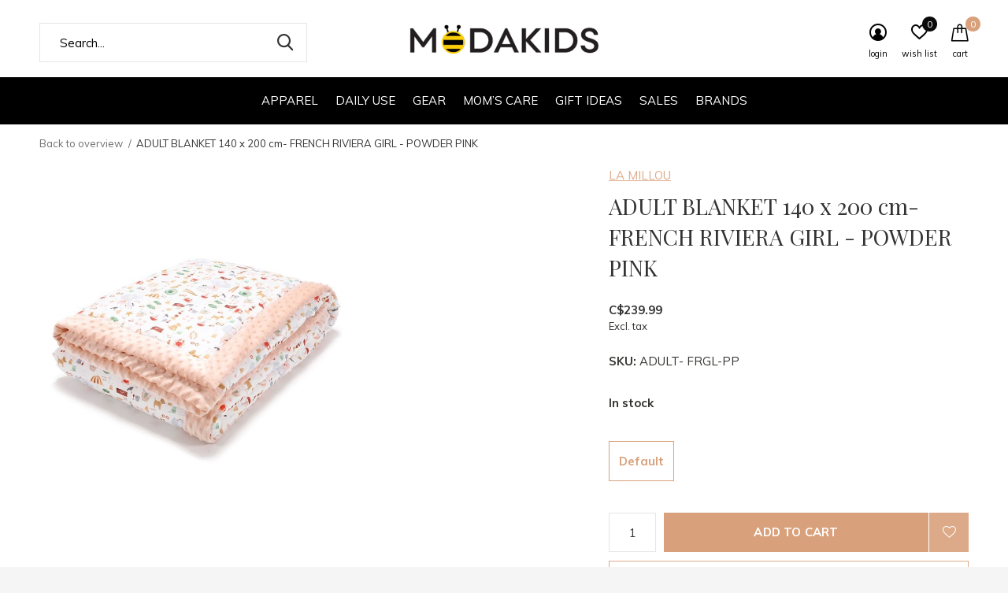

--- FILE ---
content_type: text/html;charset=utf-8
request_url: https://www.modakidsshop.com/adult-blanket-140-x-200-cm-french-riviera-girl-pow.html
body_size: 12203
content:
<!doctype html>
<html class="new no-usp " lang="us" dir="ltr">
	<head>
        <meta charset="utf-8"/>
<!-- [START] 'blocks/head.rain' -->
<!--

  (c) 2008-2026 Lightspeed Netherlands B.V.
  http://www.lightspeedhq.com
  Generated: 16-01-2026 @ 06:06:41

-->
<link rel="canonical" href="https://www.modakidsshop.com/adult-blanket-140-x-200-cm-french-riviera-girl-pow.html"/>
<link rel="alternate" href="https://www.modakidsshop.com/index.rss" type="application/rss+xml" title="New products"/>
<meta name="robots" content="noodp,noydir"/>
<meta property="og:url" content="https://www.modakidsshop.com/adult-blanket-140-x-200-cm-french-riviera-girl-pow.html?source=facebook"/>
<meta property="og:site_name" content="MODAKIDS"/>
<meta property="og:title" content="ADULT BLANKET 140 x 200 cm- FRENCH RIVIERA GIRL - POWDER PINK"/>
<meta property="og:description" content="MODAKIDS is your one-stop mini luxury department store to shop for the latest trends in kid&#039;s world that can best reflect your precious little one&#039;s unique styl"/>
<meta property="og:image" content="https://cdn.shoplightspeed.com/shops/625768/files/51754724/la-millou-adult-blanket-140-x-200-cm-french-rivier.jpg"/>
<!--[if lt IE 9]>
<script src="https://cdn.shoplightspeed.com/assets/html5shiv.js?2025-02-20"></script>
<![endif]-->
<!-- [END] 'blocks/head.rain' -->
		<meta charset="utf-8">
		<meta http-equiv="x-ua-compatible" content="ie=edge">
		<title>ADULT BLANKET 140 x 200 cm- FRENCH RIVIERA GIRL - POWDER PINK - MODAKIDS</title>
		<meta name="description" content="MODAKIDS is your one-stop mini luxury department store to shop for the latest trends in kid&#039;s world that can best reflect your precious little one&#039;s unique styl">
		<meta name="keywords" content="LA, MILLOU, ADULT, BLANKET, 140, x, 200, cm-, FRENCH, RIVIERA, GIRL, -, POWDER, PINK, Baby store, modakids, gear, stroller, kids fashion, mini luxury department store, Modakids, Modakidsshop, Modakids shop, Modakidsshop Canada, Modakids Canada, Modak">
		<meta name="theme-color" content="#ffffff">
		<meta name="MobileOptimized" content="320">
		<meta name="HandheldFriendly" content="true">
		<meta name="viewport" content="width=device-width,initial-scale=1,maximum-scale=1,viewport-fit=cover,target-densitydpi=device-dpi,shrink-to-fit=no">
		<meta name="author" content="https://www.dmws.nl">
		<link rel="preload" as="style" href="https://cdn.shoplightspeed.com/assets/gui-2-0.css?2025-02-20">
		<link rel="preload" as="style" href="https://cdn.shoplightspeed.com/assets/gui-responsive-2-0.css?2025-02-20">
		<link rel="preload" href="https://fonts.googleapis.com/css?family=Muli:100,300,400,500,600,700,800,900%7CPlayfair%20Display:100,300,400,500,600,700,800,900" as="style">
		<link rel="preload" as="style" href="https://cdn.shoplightspeed.com/shops/625768/themes/12468/assets/fixed.css?2025102521072220201206192749">
    <link rel="preload" as="style" href="https://cdn.shoplightspeed.com/shops/625768/themes/12468/assets/screen.css?2025102521072220201206192749">
		<link rel="preload" as="style" href="https://cdn.shoplightspeed.com/shops/625768/themes/12468/assets/custom.css?2025102521072220201206192749">
		<link rel="preload" as="font" href="https://cdn.shoplightspeed.com/shops/625768/themes/12468/assets/icomoon.woff2?2025102521072220201206192749">
		<link rel="preload" as="script" href="https://cdn.shoplightspeed.com/assets/jquery-1-9-1.js?2025-02-20">
		<link rel="preload" as="script" href="https://cdn.shoplightspeed.com/assets/jquery-ui-1-10-1.js?2025-02-20">
		<link rel="preload" as="script" href="https://cdn.shoplightspeed.com/shops/625768/themes/12468/assets/scripts.js?2025102521072220201206192749">
		<link rel="preload" as="script" href="https://cdn.shoplightspeed.com/shops/625768/themes/12468/assets/custom.js?2025102521072220201206192749">
    <link rel="preload" as="script" href="https://cdn.shoplightspeed.com/assets/gui.js?2025-02-20">
		<link href="https://fonts.googleapis.com/css?family=Muli:100,300,400,500,600,700,800,900%7CPlayfair%20Display:100,300,400,500,600,700,800,900" rel="stylesheet" type="text/css">
		<link rel="stylesheet" media="screen" href="https://cdn.shoplightspeed.com/assets/gui-2-0.css?2025-02-20">
		<link rel="stylesheet" media="screen" href="https://cdn.shoplightspeed.com/assets/gui-responsive-2-0.css?2025-02-20">
    <link rel="stylesheet" media="screen" href="https://cdn.shoplightspeed.com/shops/625768/themes/12468/assets/fixed.css?2025102521072220201206192749">
		<link rel="stylesheet" media="screen" href="https://cdn.shoplightspeed.com/shops/625768/themes/12468/assets/screen.css?2025102521072220201206192749">
		<link rel="stylesheet" media="screen" href="https://cdn.shoplightspeed.com/shops/625768/themes/12468/assets/custom.css?2025102521072220201206192749">
		<link rel="icon" type="image/x-icon" href="https://cdn.shoplightspeed.com/shops/625768/themes/12468/v/54046/assets/favicon.png?20200702032449">
		<link rel="apple-touch-icon" href="https://cdn.shoplightspeed.com/shops/625768/themes/12468/assets/apple-touch-icon.png?2025102521072220201206192749">
		<link rel="mask-icon" href="https://cdn.shoplightspeed.com/shops/625768/themes/12468/assets/safari-pinned-tab.svg?2025102521072220201206192749" color="#000000">
		<link rel="manifest" href="https://cdn.shoplightspeed.com/shops/625768/themes/12468/assets/manifest.json?2025102521072220201206192749">
		<link rel="preconnect" href="https://ajax.googleapis.com">
		<link rel="preconnect" href="//cdn.webshopapp.com/">
		<link rel="preconnect" href="https://fonts.googleapis.com">
		<link rel="preconnect" href="https://fonts.gstatic.com" crossorigin>
		<link rel="dns-prefetch" href="https://ajax.googleapis.com">
		<link rel="dns-prefetch" href="//cdn.webshopapp.com/">	
		<link rel="dns-prefetch" href="https://fonts.googleapis.com">
		<link rel="dns-prefetch" href="https://fonts.gstatic.com" crossorigin>
    <script src="https://cdn.shoplightspeed.com/assets/jquery-1-9-1.js?2025-02-20"></script>
    <script src="https://cdn.shoplightspeed.com/assets/jquery-ui-1-10-1.js?2025-02-20"></script>
		<meta name="msapplication-config" content="https://cdn.shoplightspeed.com/shops/625768/themes/12468/assets/browserconfig.xml?2025102521072220201206192749">
<meta property="og:title" content="ADULT BLANKET 140 x 200 cm- FRENCH RIVIERA GIRL - POWDER PINK">
<meta property="og:type" content="website"> 
<meta property="og:description" content="MODAKIDS is your one-stop mini luxury department store to shop for the latest trends in kid&#039;s world that can best reflect your precious little one&#039;s unique styl">
<meta property="og:site_name" content="MODAKIDS">
<meta property="og:url" content="https://www.modakidsshop.com/">
<meta property="og:image" content="https://cdn.shoplightspeed.com/shops/625768/files/51754724/300x250x2/la-millou-adult-blanket-140-x-200-cm-french-rivier.jpg">
<meta itemprop="price" content="239.99"><meta itemprop="priceCurrency" content="CAD">
<meta name="twitter:title" content="ADULT BLANKET 140 x 200 cm- FRENCH RIVIERA GIRL - POWDER PINK">
<meta name="twitter:description" content="MODAKIDS is your one-stop mini luxury department store to shop for the latest trends in kid&#039;s world that can best reflect your precious little one&#039;s unique styl">
<meta name="twitter:site" content="MODAKIDS">
<meta name="twitter:card" content="https://cdn.shoplightspeed.com/shops/625768/themes/12468/v/53108/assets/logo.png?20200629050418">
<meta name="twitter:image" content="https://cdn.shoplightspeed.com/shops/625768/themes/12468/v/534321/assets/banner-grid-banner-1-image.jpg?20220605195220">
<ul class="hidden-data hidden"><li>625768</li><li>12468</li><li>ja</li><li>us</li><li>live</li><li>info//modakidsshop/com</li><li>https://www.modakidsshop.com/</li></ul>
<script type="application/ld+json">
  [
        {
      "@context": "http://schema.org",
      "@type": "Product", 
      "name": "LA MILLOU ADULT BLANKET 140 x 200 cm- FRENCH RIVIERA GIRL - POWDER PINK",
      "url": "https://www.modakidsshop.com/adult-blanket-140-x-200-cm-french-riviera-girl-pow.html",
      "brand": "LA MILLOU",            "image": "https://cdn.shoplightspeed.com/shops/625768/files/51754724/300x250x2/la-millou-adult-blanket-140-x-200-cm-french-rivier.jpg",                  "sku": "ADULT- FRGL-PP",      "offers": {
        "@type": "Offer",
        "price": "239.99",        "url": "https://www.modakidsshop.com/adult-blanket-140-x-200-cm-french-riviera-girl-pow.html",
        "priceValidUntil": "2027-01-16",
        "priceCurrency": "CAD",
          "availability": "https://schema.org/InStock",
          "inventoryLevel": "9"
              }
          },
        {
      "@context": "http://schema.org/",
      "@type": "Organization",
      "url": "https://www.modakidsshop.com/",
      "name": "MODAKIDS",
      "legalName": "MODAKIDS",
      "description": "MODAKIDS is your one-stop mini luxury department store to shop for the latest trends in kid&#039;s world that can best reflect your precious little one&#039;s unique styl",
      "logo": "https://cdn.shoplightspeed.com/shops/625768/themes/12468/v/53108/assets/logo.png?20200629050418",
      "image": "https://cdn.shoplightspeed.com/shops/625768/themes/12468/v/534321/assets/banner-grid-banner-1-image.jpg?20220605195220",
      "contactPoint": {
        "@type": "ContactPoint",
        "contactType": "Customer service",
        "telephone": "905-604-0695"
      },
      "address": {
        "@type": "PostalAddress",
        "streetAddress": "info@modakidsshop.com",
        "addressLocality": "",
        "postalCode": "905-604-0695",
        "addressCountry": "US"
      }
    },
    { 
      "@context": "http://schema.org", 
      "@type": "WebSite", 
      "url": "https://www.modakidsshop.com/", 
      "name": "MODAKIDS",
      "description": "MODAKIDS is your one-stop mini luxury department store to shop for the latest trends in kid&#039;s world that can best reflect your precious little one&#039;s unique styl",
      "author": [
        {
          "@type": "Organization",
          "url": "https://www.dmws.nl/",
          "name": "DMWS B.V.",
          "address": {
            "@type": "PostalAddress",
            "streetAddress": "Klokgebouw 195 (Strijp-S)",
            "addressLocality": "Eindhoven",
            "addressRegion": "NB",
            "postalCode": "5617 AB",
            "addressCountry": "NL"
          }
        }
      ]
    }
  ]
</script>	</head>
	<body>
  	    <div id="root"><header id="top" class=" static" style="margin-top: -1px;"><p id="logo" class="text-center"><a href="https://www.modakidsshop.com/" accesskey="h"><img src="https://cdn.shoplightspeed.com/shops/625768/themes/12468/v/53108/assets/logo.png?20200629050418" alt="MODAKIDS Shop Canada - Your One-stop Luxury Department Store"></a></p><nav id="skip"><ul><li><a href="#nav" accesskey="n">Ga naar navigatie (n)</a></li><li><a href="#content" accesskey="c">Ga naar inhoud (c)</a></li><li><a href="#footer" accesskey="f">Ga naar footer (f)</a></li></ul></nav><nav id="nav" aria-label="Choose a category"  class="align-center"><ul><li class="menu-uppercase"><a  href="https://www.modakidsshop.com/apparel/">Apparel</a><ul><li><a href="https://www.modakidsshop.com/apparel/hats-gloves-scarves/">Hats, Gloves &amp; Scarves</a></li><li><a href="https://www.modakidsshop.com/apparel/glasses/">Glasses</a></li><li><a href="https://www.modakidsshop.com/apparel/tops/">Tops</a></li><li><a href="https://www.modakidsshop.com/apparel/bottoms/">Bottoms</a></li><li><a href="https://www.modakidsshop.com/apparel/jackets-coats/">Jackets &amp; Coats</a></li><li><a href="https://www.modakidsshop.com/apparel/dresses-skirts/">Dresses &amp; Skirts</a></li><li><a href="https://www.modakidsshop.com/apparel/newborn-and-gift-sets/">Newborn And Gift Sets</a></li><li><a href="https://www.modakidsshop.com/apparel/seasonal-special-occasions/">Seasonal&amp;Special Occasions</a></li><li><a href="https://www.modakidsshop.com/apparel/shoes/">Shoes</a></li><li><a href="https://www.modakidsshop.com/apparel/pajamas/">Pajamas</a></li><li class="strong"><a href="https://www.modakidsshop.com/apparel/">View all Apparel</a></li></ul></li><li class="menu-uppercase"><a  href="https://www.modakidsshop.com/daily-use/">Daily Use</a><ul><li><a href="https://www.modakidsshop.com/daily-use/clothing-storage-accessories/">Clothing Storage &amp; Accessories</a></li><li><a href="https://www.modakidsshop.com/daily-use/bath-skincare/">Bath&amp;Skincare</a><ul><li><a href="https://www.modakidsshop.com/daily-use/bath-skincare/towels-wash-cloths/">Towels&amp;wash cloths</a></li><li><a href="https://www.modakidsshop.com/daily-use/bath-skincare/baby-wipes/">Baby Wipes</a></li><li><a href="https://www.modakidsshop.com/daily-use/bath-skincare/bath-tubs-toys-accessories/">Bath Tubs &amp; Toys &amp; Accessories</a></li><li><a href="https://www.modakidsshop.com/daily-use/bath-skincare/hair-body-wash/">Hair&amp;Body Wash</a></li><li><a href="https://www.modakidsshop.com/daily-use/bath-skincare/hand-soaps-sanitizer/">Hand Soaps&amp;Sanitizer</a></li><li><a href="https://www.modakidsshop.com/daily-use/bath-skincare/lotion-cream-oli/">Lotion, Cream&amp;Oli</a></li></ul></li><li><a href="https://www.modakidsshop.com/daily-use/laundry-cleaning-accessories/">Laundry &amp; Cleaning &amp; Accessories</a></li><li><a href="https://www.modakidsshop.com/daily-use/feeding-mealtime/">Feeding &amp; Mealtime</a><ul><li><a href="https://www.modakidsshop.com/daily-use/feeding-mealtime/bibs-cloths/">Bibs&amp;Cloths</a></li><li><a href="https://www.modakidsshop.com/daily-use/feeding-mealtime/bottle-accessories/">Bottle Accessories</a></li><li><a href="https://www.modakidsshop.com/daily-use/feeding-mealtime/bottles-nipples/">Bottles&amp;Nipples</a></li><li><a href="https://www.modakidsshop.com/daily-use/feeding-mealtime/dishes-utensils-plates-placemats/">Dishes, Utensils, Plates&amp;Placemats</a></li><li><a href="https://www.modakidsshop.com/daily-use/feeding-mealtime/food-prep-storage/">Food Prep &amp; Storage</a></li><li><a href="https://www.modakidsshop.com/daily-use/feeding-mealtime/lunch-boxes-bags/">Lunch Boxes&amp;Bags</a></li><li><a href="https://www.modakidsshop.com/daily-use/feeding-mealtime/drink-bottles-sippys-cups/">Drink Bottles, Sippys&amp;Cups</a></li><li><a href="https://www.modakidsshop.com/daily-use/feeding-mealtime/formula-babyfood/">Formula&amp;Babyfood</a></li></ul></li><li><a href="https://www.modakidsshop.com/daily-use/nursery/">Nursery</a><ul><li><a href="https://www.modakidsshop.com/daily-use/nursery/swadding-blanket/">Swadding Blanket</a></li><li><a href="https://www.modakidsshop.com/daily-use/nursery/bedding/">Bedding</a></li><li><a href="https://www.modakidsshop.com/daily-use/nursery/sound-therapy-lights/">Sound Therapy&amp;Lights</a></li><li><a href="https://www.modakidsshop.com/daily-use/nursery/sleep-bags/">Sleep Bags</a></li></ul></li><li><a href="https://www.modakidsshop.com/daily-use/oral-care/">Oral Care</a><ul><li><a href="https://www.modakidsshop.com/daily-use/oral-care/teething/">Teething</a></li><li><a href="https://www.modakidsshop.com/daily-use/oral-care/pacifiers/">Pacifiers</a></li><li><a href="https://www.modakidsshop.com/daily-use/oral-care/toothbrushes-toothpastes/">Toothbrushes&amp;Toothpastes</a></li></ul></li><li><a href="https://www.modakidsshop.com/daily-use/swim-suncare/">Swim&amp;Suncare</a><ul><li><a href="https://www.modakidsshop.com/daily-use/swim-suncare/sunscreen-insect-repellent/">Sunscreen&amp;Insect Repellent</a></li><li><a href="https://www.modakidsshop.com/daily-use/swim-suncare/swim-trainer/">Swim Trainer</a></li></ul></li><li><a href="https://www.modakidsshop.com/daily-use/toys-games-accessories/">Toys &amp; Games &amp; Accessories</a><ul><li><a href="https://www.modakidsshop.com/daily-use/toys-games-accessories/baby-childrens-book/">Baby&amp;Children&#039;s book</a></li><li><a href="https://www.modakidsshop.com/daily-use/toys-games-accessories/puzzles-learning-toys/">Puzzles&amp;Learning Toys</a></li><li><a href="https://www.modakidsshop.com/daily-use/toys-games-accessories/bath-and-beach-toys/">Bath and Beach Toys</a></li><li><a href="https://www.modakidsshop.com/daily-use/toys-games-accessories/kids-games-activity-pretend-play/">Kids Games&amp;Activity&amp;Pretend Play</a></li><li><a href="https://www.modakidsshop.com/daily-use/toys-games-accessories/outdoor-play/">Outdoor Play</a></li><li><a href="https://www.modakidsshop.com/daily-use/toys-games-accessories/plush-toys/">Plush Toys</a></li><li><a href="https://www.modakidsshop.com/daily-use/toys-games-accessories/toy-storage-organizers/">Toy Storage &amp; Organizers</a></li></ul></li><li><a href="https://www.modakidsshop.com/daily-use/school-use/">School Use</a><ul><li><a href="https://www.modakidsshop.com/daily-use/school-use/school-utensils/">School Utensils </a></li><li><a href="https://www.modakidsshop.com/daily-use/school-use/bags-backpacks/">Bags/backpacks </a></li></ul></li><li><a href="https://www.modakidsshop.com/daily-use/furniture/">Furniture</a></li><li class="strong"><a href="https://www.modakidsshop.com/daily-use/">View all Daily Use</a></li></ul></li><li class="menu-uppercase"><a  href="https://www.modakidsshop.com/gear/">Gear</a><ul><li><a href="https://www.modakidsshop.com/gear/car-seat-accessories/">Car Seat &amp; Accessories</a><ul><li><a href="https://www.modakidsshop.com/gear/car-seat-accessories/car-seat/">Car Seat</a></li><li><a href="https://www.modakidsshop.com/gear/car-seat-accessories/car-seat-accessories/">Car Seat Accessories</a></li></ul></li><li><a href="https://www.modakidsshop.com/gear/stroller-accessories/">Stroller &amp; Accessories</a><ul><li><a href="https://www.modakidsshop.com/gear/stroller-accessories/stroller/">Stroller</a></li><li><a href="https://www.modakidsshop.com/gear/stroller-accessories/stroller-accessories/">Stroller Accessories</a></li><li><a href="https://www.modakidsshop.com/gear/stroller-accessories/bassinet/">Bassinet</a></li></ul></li><li><a href="https://www.modakidsshop.com/gear/high-chair-accessories/">High Chair &amp; Accessories</a><ul><li><a href="https://www.modakidsshop.com/gear/high-chair-accessories/high-chair-seat/">High Chair &amp; Seat</a></li><li><a href="https://www.modakidsshop.com/gear/high-chair-accessories/high-chair-accessories/">High Chair Accessories</a></li></ul></li><li><a href="https://www.modakidsshop.com/gear/activities-playards/">Activities &amp; Playards</a><ul><li><a href="https://www.modakidsshop.com/gear/activities-playards/playmat-playard-playpen/">Playmat &amp; Playard &amp; Playpen</a></li><li><a href="https://www.modakidsshop.com/gear/activities-playards/activities-playards-accessories/">Activities &amp; Playards Accessories</a></li></ul></li><li><a href="https://www.modakidsshop.com/gear/diaper-bag-accessories/">Diaper Bag &amp; Accessories</a></li><li><a href="https://www.modakidsshop.com/gear/baby-carrier/">Baby Carrier</a></li><li><a href="https://www.modakidsshop.com/gear/bikes-scooters-accessories/">Bikes, Scooters &amp; Accessories</a><ul><li><a href="https://www.modakidsshop.com/gear/bikes-scooters-accessories/bikes-scooters-ride-ons/">Bikes, Scooters &amp; Ride-Ons</a></li><li><a href="https://www.modakidsshop.com/gear/bikes-scooters-accessories/bikes-scooters-accessories/">Bikes  &amp; Scooters&#039; Accessories</a></li></ul></li><li><a href="https://www.modakidsshop.com/gear/travel-system/">Travel System</a></li></ul></li><li class="menu-uppercase"><a  href="https://www.modakidsshop.com/moms-care/">MOM’S CARE</a><ul><li><a href="https://www.modakidsshop.com/moms-care/vitamins-nutritions/">Vitamins &amp; Nutritions</a></li><li><a href="https://www.modakidsshop.com/moms-care/breast-pumps-accessories/">Breast Pumps &amp; Accessories</a></li><li><a href="https://www.modakidsshop.com/moms-care/nursing-bra-clothing/">Nursing Bra &amp; Clothing</a></li><li><a href="https://www.modakidsshop.com/moms-care/diaper-bag-accessories/">Diaper Bag &amp; Accessories</a></li><li><a href="https://www.modakidsshop.com/moms-care/pregnancy-feeding-pillows/">Pregnancy &amp; Feeding Pillows</a></li><li><a href="https://www.modakidsshop.com/moms-care/moms-skincare/">Mom&#039;s Skincare</a></li></ul></li><li class="menu-uppercase"><a  href="https://www.modakidsshop.com/gift-ideas/">GIFT IDEAS</a><ul><li><a href="https://www.modakidsshop.com/gift-ideas/gift-for-baby/">Gift For Baby</a></li><li><a href="https://www.modakidsshop.com/gift-ideas/gift-for-kids/">Gift For Kids</a></li></ul></li><li class="menu-uppercase"><a  href="https://www.modakidsshop.com/sales/">Sales</a></li><li class="menu-uppercase"><a accesskey="4" href="https://www.modakidsshop.com/brands/">Brands</a><div class="double"><div><h3>Our favorite brands</h3><ul class="double"><li><a href="https://www.modakidsshop.com/brands/bbox/">B.Box</a></li><li><a href="https://www.modakidsshop.com/brands/bonpoint/">Bonpoint</a></li><li><a href="https://www.modakidsshop.com/brands/janod/">Janod</a></li><li><a href="https://www.modakidsshop.com/brands/jellycat/">JellyCat</a></li><li><a href="https://www.modakidsshop.com/brands/la-millou/">LA MILLOU</a></li><li><a href="https://www.modakidsshop.com/brands/moschino/">Moschino</a></li><li><a href="https://www.modakidsshop.com/brands/nest-design/">Nest Design</a></li><li><a href="https://www.modakidsshop.com/brands/petit-bateau/">Petit Bateau</a></li><li><a href="https://www.modakidsshop.com/brands/sanrio/">SANRIO</a></li><li><a href="https://www.modakidsshop.com/brands/stella-mccartney/">Stella Mccartney</a></li></ul></div><div></div></div></li></ul><ul><li class="search"><a href="./"><i class="icon-zoom2"></i><span>search</span></a></li><li class="login"><a href=""><i class="icon-user-circle"></i><span>login</span></a></li><li class="fav"><a class="open-login"><i class="icon-heart-strong"></i><span>wish list</span><span class="no items" data-wishlist-items>0</span></a></li><li class="cart"><a href="https://www.modakidsshop.com/cart/"><i class="icon-bag"></i><span>cart</span><span class="no">0</span></a></li></ul></nav><form action="https://www.modakidsshop.com/search/" method="get" id="formSearch" data-search-type="desktop"><p><label for="q">Search...</label><input id="q" name="q" type="search" value="" autocomplete="off" required data-input="desktop"><button type="submit">Search</button></p><div class="search-autocomplete" data-search-type="desktop"><ul class="list-cart small m20"></ul></div></form><div class="module-product-bar"><figure><img src="https://dummyimage.com/45x45/fff.png/fff" data-src="https://cdn.shoplightspeed.com/shops/625768/files/51754724/90x90x2/adult-blanket-140-x-200-cm-french-riviera-girl-pow.jpg" alt="ADULT BLANKET 140 x 200 cm- FRENCH RIVIERA GIRL - POWDER PINK" width="45" height="45"></figure><h3>LA MILLOU ADULT BLANKET 140 x 200 cm- FRENCH RIVIERA GIRL - POWDER PINK</h3><p class="price">
      C$239.99
          </p><p class="link-btn"><a href="https://www.modakidsshop.com/cart/add/90953725/">Add to cart</a></p></div></header><main id="content"><nav class="nav-breadcrumbs desktop-only"><ul><li><a href="https://www.modakidsshop.com/">Back to overview</a></li><li>ADULT BLANKET 140 x 200 cm- FRENCH RIVIERA GIRL - POWDER PINK</li></ul></nav><article class="module-product"><ul class="list-slider"><li class="w100"><a data-fancybox-group="gallery" href="https://cdn.shoplightspeed.com/shops/625768/files/51754724/image.jpg"><img src="https://cdn.shoplightspeed.com/shops/625768/files/51754724/660x660x2/la-millou-adult-blanket-140-x-200-cm-french-rivier.jpg" alt="ADULT BLANKET 140 x 200 cm- FRENCH RIVIERA GIRL - POWDER PINK" ></a><ul class="label"><!--- ---></ul></li></ul><div><header><p><a href="https://www.modakidsshop.com/brands/la-millou/">LA MILLOU</a></p><h1></h1><h1>ADULT BLANKET 140 x 200 cm- FRENCH RIVIERA GIRL - POWDER PINK</h1><h1></h1></header><form action="https://www.modakidsshop.com/cart/add/90953725/" id="product_configure_form" method="post" class="form-product" data-url="https://www.modakidsshop.com/cart/add/90953725/"><div class="fieldset"><p class="price">           
                    C$239.99
                              <span>Excl. tax</span></p><!--- for nuna sale only insert into above  set brand = product.brand.title %}   if brand starts with 'NUNA' %}<span class="label"></span> ---><ul class="list-plain"><li><span class="strong">SKU:</span> ADULT- FRGL-PP</li></ul><p><span class="strong">  
                        In stock                                  </span></p><p><span class="strong"></span></p><!--- above is for no free shipping ---><ul id="custom-variant-boxes" class="check-box"><li class=" active"><a href="https://www.modakidsshop.com/adult-blanket-140-x-200-cm-french-riviera-girl-pow.html?id=90953725">Default</a></li></ul><input type="hidden" name="bundle_id" id="product_configure_bundle_id" value=""><div class="product-configure"><div class="product-configure-variants"  aria-label="Select an option of the product. This will reload the page to show the new option." role="region"><label for="product_configure_variants">Make a choice: <em aria-hidden="true">*</em></label><select name="variant" id="product_configure_variants" onchange="document.getElementById('product_configure_form').action = 'https://www.modakidsshop.com/product/variants/55129470/'; document.getElementById('product_configure_form').submit();" aria-required="true"><option value="90953725" selected="selected">Default - C$239.99</option></select><div class="product-configure-clear"></div></div></div></div><p class="submit m15"><input type="number" name="quantity" value="1"><button class="add-to-cart-button" type="submit">Add to cart</button><a href="javascript:;" class="open-login"><i class="icon-heart-outline"></i><span>Login for wishlist</span></a></p><p class="link-btn"><a href="javascript:;" id="checkoutButton" class="a">Pay direct</a></p><div class="tabs-a m55"><nav><ul><li><a href="./">Share</a></li></ul></nav><div><div><ul class="list-social b"><li><a onclick="return !window.open(this.href,'ADULT BLANKET 140 x 200 cm- FRENCH RIVIERA GIRL - POWDER PINK', 'width=500,height=500')" target="_blank" href="https://www.facebook.com/sharer/sharer.php?u=https://www.modakidsshop.com/adult-blanket-140-x-200-cm-french-riviera-girl-pow.html"><i class="icon-facebook"></i> Facebook</a></li><!--- (this is for disable whatsapp button) <li><a href="whatsapp://send?text=https://www.modakidsshop.com/adult-blanket-140-x-200-cm-french-riviera-girl-pow.html" data-action="share/whatsapp/share"><i class="icon-whatsapp"></i> Whatsapp</a></li> ---></ul></div></div></div><p class="check"><input class="compare-check" id="add_compare_55129470" type="checkbox" value="" data-add-url="https://www.modakidsshop.com/compare/add/90953725/" data-del-url="https://www.modakidsshop.com/compare/delete/90953725/" data-id="55129470"  /><label for="add_compare_55129470">Add to comparison list</label></p></form></div></article><div class="cols-d m70 product-content"><article><h5 class="s28 m10">Product description</h5><p>Double-sided blanket for the nursery, which also works well as a duvet or cozy cover for nap time at nursery. One side of the blanket is made of the highest quality cotton in one of our four patterns and the other side is made of cuddly Minky. The blanket is filled with hypoallergenic silicone fleece, which makes it extremely light, while providing comforting warmth. The blanket can be matched with a pillow in the same design to create a unique set for bedtime or for the nursery!</p></article></div><article><header class="heading-mobile text-left"><h5 class="s28 m10">Recent articles</h5></header><ul class="list-collection compact"><li class="single no-ajax text-left"><div class="img"><figure><img src="https://cdn.shoplightspeed.com/shops/625768/files/51754724/660x660x2/adult-blanket-140-x-200-cm-french-riviera-girl-pow.jpg" alt="ADULT BLANKET 140 x 200 cm- FRENCH RIVIERA GIRL - POWDER PINK" width="310" height="430"></figure><form class="desktop-only" action="https://www.modakidsshop.com/adult-blanket-140-x-200-cm-french-riviera-girl-pow.html" method="post"><p><button class="w100" type="submit">View product</button></p></form></div><p>LA MILLOU</p><h2><a href="https://www.modakidsshop.com/adult-blanket-140-x-200-cm-french-riviera-girl-pow.html">ADULT BLANKET 140 x 200 cm- FRENCH RIVIERA GIRL - POWDER PINK</a></h2><p class="price">C$239.99</p></li></ul></article></main><aside id="cart"><h5>Cart</h5><p>
    You have no items in your shopping cart...
  </p><p class="submit"><span class="strong"><span>Total excl. tax</span> C$0.00</span><a href="https://www.modakidsshop.com/cart/">Checkout</a></p></aside><form action="https://www.modakidsshop.com/account/loginPost/" method="post" id="login"><h5>Login</h5><p><label for="lc">Email address</label><input type="email" id="lc" name="email" autocomplete='email' placeholder="Email address" required></p><p><label for="ld">Password</label><input type="password" id="ld" name="password" autocomplete='current-password' placeholder="Password" required><a href="https://www.modakidsshop.com/account/password/">Forgot your password?</a></p><p><button class="side-login-button" type="submit">Login</button></p><footer><ul class="list-checks"><li>All your orders and returns in one place</li><li>The ordering process is even faster</li><li>Your shopping cart stored, always and everywhere</li></ul><p class="link-btn"><a class="" href="https://www.modakidsshop.com/account/register/">Create an account</a></p></footer><input type="hidden" name="key" value="e7b85396aad2dba47bd09e7700acfb5b" /><input type="hidden" name="type" value="login" /></form><p id="compare-btn" ><a class="open-compare"><i class="icon-compare"></i><span>compare</span><span class="compare-items" data-compare-items>0</span></a></p><aside id="compare"><h5>Compare products</h5><ul class="list-cart compare-products"></ul><p class="submit"><span>You can compare a maximum of 5 products</span><a href="https://www.modakidsshop.com/compare/">Start comparison</a></p></aside><footer id="footer"><form id="formNewsletter" action="https://www.modakidsshop.com/account/newsletter/" method="post" class="form-newsletter"><input type="hidden" name="key" value="e7b85396aad2dba47bd09e7700acfb5b" /><h2 class="gui-page-title">Sign up for our newsletter</h2><p>Receive the latest offers and promotions</p><p><label for="formNewsletterEmail">Email address</label><input type="email" id="formNewsletterEmail" name="email" required><button type="submit" class="submit-newsletter">Subscribe</button></p></form><nav><div><h3>Customer service</h3><ul><li><a href="https://www.modakidsshop.com/service/about/">About us</a></li><li><a href="https://www.modakidsshop.com/service/general-terms-conditions/">General terms &amp; conditions</a></li><li><a href="https://www.modakidsshop.com/service/privacy-policy/">Privacy policy</a></li><li><a href="https://www.modakidsshop.com/service/payment-methods/">Payment methods</a></li><li><a href="https://www.modakidsshop.com/service/shipping-returns/">Shipping &amp; returns</a></li><li><a href="https://www.modakidsshop.com/service/">Contact Us</a></li><li><a href="https://www.modakidsshop.com/service/size-guide/">Size Guide</a></li></ul></div><div><h3>My account</h3><ul><li><a href="https://www.modakidsshop.com/account/" title="Register">Register</a></li><li><a href="https://www.modakidsshop.com/account/orders/" title="My orders">My orders</a></li><li><a href="https://www.modakidsshop.com/account/tickets/" title="My tickets">My tickets</a></li><li><a href="https://www.modakidsshop.com/account/wishlist/" title="My wishlist">My wishlist</a></li><li><a href="https://www.modakidsshop.com/compare/">Compare products</a></li></ul></div><div><h3>Categories</h3><ul><li><a href="https://www.modakidsshop.com/apparel/">Apparel</a></li><li><a href="https://www.modakidsshop.com/daily-use/">Daily Use</a></li><li><a href="https://www.modakidsshop.com/gear/">Gear</a></li><li><a href="https://www.modakidsshop.com/moms-care/">MOM’S CARE</a></li><li><a href="https://www.modakidsshop.com/gift-ideas/">GIFT IDEAS</a></li><li><a href="https://www.modakidsshop.com/sales/">Sales</a></li></ul></div><div><h3>About us</h3><ul class="contact-footer m10"><li><span class="strong">Moda Kids</span></li><li></li><li><a href="/cdn-cgi/l/email-protection" class="__cf_email__" data-cfemail="3f565159507f52505b5e54565b4c4c57504f115c5052">[email&#160;protected]</a></li><li>905-604-0695</li></ul><ul class="contact-footer m10"><li>For Store Pickup</li><li>CF Markville Shopping Centre</li><li>Markham, ON</li></ul></div><div class="double"><ul class="link-btn"><li><a href="tel:905-604-0695" class="a">Call us</a></li><li><a href="/cdn-cgi/l/email-protection#4920272f260924262d2822202d3a3a212639672a2624" class="a">Email us</a></li></ul><ul class="list-social"><li><a rel="external" href="https://www.facebook.com/modakids.canada"><i class="icon-facebook"></i><span>Facebook</span></a></li><li><a rel="external" href="https://www.instagram.com/modakids_canada/"><i class="icon-instagram"></i><span>Instagram</span></a></li></ul></div><figure><img data-src="https://cdn.shoplightspeed.com/shops/625768/themes/12468/v/53374/assets/logo-upload-footer.png?20200629054045"  width="180" height="40"></figure></nav><ul class="list-payments"><li><img data-src="https://cdn.shoplightspeed.com/shops/625768/themes/12468/assets/z-creditcard.png?2025102521072220201206192749" alt="creditcard" width="45" height="21"></li><li><img data-src="https://cdn.shoplightspeed.com/shops/625768/themes/12468/assets/z-mastercard.png?2025102521072220201206192749" alt="mastercard" width="45" height="21"></li><li><img data-src="https://cdn.shoplightspeed.com/shops/625768/themes/12468/assets/z-visa.png?2025102521072220201206192749" alt="visa" width="45" height="21"></li></ul><p class="copyright">© Copyright <span class="date">2020</span> - By <a href="https://www.modakidsshop.com/" target="_blank">Moda Kids. All Rights Reserved.</a></p></footer><script data-cfasync="false" src="/cdn-cgi/scripts/5c5dd728/cloudflare-static/email-decode.min.js"></script><script>
  
   var test = 'test';
  var ajaxTranslations = {"Add to cart":"Add to cart","Wishlist":"Wish List","Add to wishlist":"Add to wishlist","Compare":"Compare","Add to compare":"Add to compare","Brands":"Brands","Discount":"Discount","Delete":"Delete","Total excl. VAT":"Total excl. tax","Shipping costs":"Shipping costs","Total incl. VAT":"Total incl. tax","Read more":"Read more","Read less":"Read less","No products found":"No products found","View all results":"View all results","":""};
  var categories_shop = {"1416825":{"id":1416825,"parent":0,"path":["1416825"],"depth":1,"image":12567830,"type":"category","url":"apparel","title":"Apparel","description":"","count":2224,"subs":{"1416712":{"id":1416712,"parent":1416825,"path":["1416712","1416825"],"depth":2,"image":0,"type":"category","url":"apparel\/hats-gloves-scarves","title":"Hats, Gloves & Scarves","description":"Hats, Gloves & Scarves","count":276},"2416040":{"id":2416040,"parent":1416825,"path":["2416040","1416825"],"depth":2,"image":0,"type":"category","url":"apparel\/glasses","title":"Glasses","description":"","count":100},"1849595":{"id":1849595,"parent":1416825,"path":["1849595","1416825"],"depth":2,"image":0,"type":"category","url":"apparel\/tops","title":"Tops","description":"","count":360},"1849598":{"id":1849598,"parent":1416825,"path":["1849598","1416825"],"depth":2,"image":0,"type":"category","url":"apparel\/bottoms","title":"Bottoms","description":"","count":304},"1849596":{"id":1849596,"parent":1416825,"path":["1849596","1416825"],"depth":2,"image":0,"type":"category","url":"apparel\/jackets-coats","title":"Jackets & Coats","description":"","count":113},"1849597":{"id":1849597,"parent":1416825,"path":["1849597","1416825"],"depth":2,"image":0,"type":"category","url":"apparel\/dresses-skirts","title":"Dresses & Skirts","description":"Dresses & Skirts","count":169},"1416854":{"id":1416854,"parent":1416825,"path":["1416854","1416825"],"depth":2,"image":0,"type":"category","url":"apparel\/newborn-and-gift-sets","title":"Newborn And Gift Sets","description":"","count":110},"1416855":{"id":1416855,"parent":1416825,"path":["1416855","1416825"],"depth":2,"image":0,"type":"category","url":"apparel\/seasonal-special-occasions","title":"Seasonal&Special Occasions","description":"","count":65},"1416856":{"id":1416856,"parent":1416825,"path":["1416856","1416825"],"depth":2,"image":0,"type":"category","url":"apparel\/shoes","title":"Shoes","description":"","count":174},"1849599":{"id":1849599,"parent":1416825,"path":["1849599","1416825"],"depth":2,"image":0,"type":"category","url":"apparel\/pajamas","title":"Pajamas","description":"","count":145},"1849600":{"id":1849600,"parent":1416825,"path":["1849600","1416825"],"depth":2,"image":0,"type":"category","url":"apparel\/bodysuit","title":"Bodysuit","description":"","count":259},"1849601":{"id":1849601,"parent":1416825,"path":["1849601","1416825"],"depth":2,"image":0,"type":"category","url":"apparel\/sets","title":"Sets","description":"","count":111},"1849602":{"id":1849602,"parent":1416825,"path":["1849602","1416825"],"depth":2,"image":0,"type":"category","url":"apparel\/underwear-socks","title":"Underwear & Socks","description":"Underwear & Socks","count":102},"1849603":{"id":1849603,"parent":1416825,"path":["1849603","1416825"],"depth":2,"image":0,"type":"category","url":"apparel\/swimwear","title":"Swimwear","description":"","count":33},"1416853":{"id":1416853,"parent":1416825,"path":["1416853","1416825"],"depth":2,"image":0,"type":"category","url":"apparel\/other-accessories","title":"Other Accessories","description":"Other Accessories","count":82},"2884900":{"id":2884900,"parent":1416825,"path":["2884900","1416825"],"depth":2,"image":0,"type":"category","url":"apparel\/bags","title":"Bags","description":"","count":84}}},"1416857":{"id":1416857,"parent":0,"path":["1416857"],"depth":1,"image":12567829,"type":"category","url":"daily-use","title":"Daily Use","description":"","count":3913,"subs":{"1813616":{"id":1813616,"parent":1416857,"path":["1813616","1416857"],"depth":2,"image":0,"type":"category","url":"daily-use\/clothing-storage-accessories","title":"Clothing Storage & Accessories","description":"","count":27},"1416861":{"id":1416861,"parent":1416857,"path":["1416861","1416857"],"depth":2,"image":0,"type":"category","url":"daily-use\/bath-skincare","title":"Bath&Skincare","description":"","count":317,"subs":{"1416708":{"id":1416708,"parent":1416861,"path":["1416708","1416861","1416857"],"depth":3,"image":0,"type":"category","url":"daily-use\/bath-skincare\/towels-wash-cloths","title":"Towels&wash cloths","description":"","count":72},"1416866":{"id":1416866,"parent":1416861,"path":["1416866","1416861","1416857"],"depth":3,"image":0,"type":"category","url":"daily-use\/bath-skincare\/baby-wipes","title":"Baby Wipes","description":"","count":32},"1416869":{"id":1416869,"parent":1416861,"path":["1416869","1416861","1416857"],"depth":3,"image":0,"type":"category","url":"daily-use\/bath-skincare\/bath-tubs-toys-accessories","title":"Bath Tubs & Toys & Accessories","description":"","count":59},"1416870":{"id":1416870,"parent":1416861,"path":["1416870","1416861","1416857"],"depth":3,"image":0,"type":"category","url":"daily-use\/bath-skincare\/hair-body-wash","title":"Hair&Body Wash","description":"","count":76},"1416871":{"id":1416871,"parent":1416861,"path":["1416871","1416861","1416857"],"depth":3,"image":0,"type":"category","url":"daily-use\/bath-skincare\/hand-soaps-sanitizer","title":"Hand Soaps&Sanitizer","description":"","count":17},"1416872":{"id":1416872,"parent":1416861,"path":["1416872","1416861","1416857"],"depth":3,"image":0,"type":"category","url":"daily-use\/bath-skincare\/lotion-cream-oli","title":"Lotion, Cream&Oli","description":"","count":60}}},"1792833":{"id":1792833,"parent":1416857,"path":["1792833","1416857"],"depth":2,"image":0,"type":"category","url":"daily-use\/laundry-cleaning-accessories","title":"Laundry & Cleaning & Accessories","description":"Laundry Detergent, Cleaning Products and  Accessories","count":33},"1416886":{"id":1416886,"parent":1416857,"path":["1416886","1416857"],"depth":2,"image":14202720,"type":"category","url":"daily-use\/feeding-mealtime","title":"Feeding & Mealtime","description":"","count":885,"subs":{"1416888":{"id":1416888,"parent":1416886,"path":["1416888","1416886","1416857"],"depth":3,"image":0,"type":"category","url":"daily-use\/feeding-mealtime\/bibs-cloths","title":"Bibs&Cloths","description":"","count":105},"1416889":{"id":1416889,"parent":1416886,"path":["1416889","1416886","1416857"],"depth":3,"image":0,"type":"category","url":"daily-use\/feeding-mealtime\/bottle-accessories","title":"Bottle Accessories","description":"","count":121},"1416890":{"id":1416890,"parent":1416886,"path":["1416890","1416886","1416857"],"depth":3,"image":0,"type":"category","url":"daily-use\/feeding-mealtime\/bottles-nipples","title":"Bottles&Nipples","description":"","count":179},"1416891":{"id":1416891,"parent":1416886,"path":["1416891","1416886","1416857"],"depth":3,"image":0,"type":"category","url":"daily-use\/feeding-mealtime\/dishes-utensils-plates-placemats","title":"Dishes, Utensils, Plates&Placemats","description":"","count":245},"1416892":{"id":1416892,"parent":1416886,"path":["1416892","1416886","1416857"],"depth":3,"image":0,"type":"category","url":"daily-use\/feeding-mealtime\/food-prep-storage","title":"Food Prep & Storage","description":"","count":142},"1416893":{"id":1416893,"parent":1416886,"path":["1416893","1416886","1416857"],"depth":3,"image":0,"type":"category","url":"daily-use\/feeding-mealtime\/lunch-boxes-bags","title":"Lunch Boxes&Bags","description":"","count":101},"1416894":{"id":1416894,"parent":1416886,"path":["1416894","1416886","1416857"],"depth":3,"image":0,"type":"category","url":"daily-use\/feeding-mealtime\/drink-bottles-sippys-cups","title":"Drink Bottles, Sippys&Cups","description":"","count":184},"1416895":{"id":1416895,"parent":1416886,"path":["1416895","1416886","1416857"],"depth":3,"image":0,"type":"category","url":"daily-use\/feeding-mealtime\/formula-babyfood","title":"Formula&Babyfood","description":"","count":27}}},"1416904":{"id":1416904,"parent":1416857,"path":["1416904","1416857"],"depth":2,"image":17008640,"type":"category","url":"daily-use\/nursery","title":"Nursery","description":"","count":785,"subs":{"1416707":{"id":1416707,"parent":1416904,"path":["1416707","1416904","1416857"],"depth":3,"image":0,"type":"category","url":"daily-use\/nursery\/swadding-blanket","title":"Swadding Blanket","description":"","count":114},"1416709":{"id":1416709,"parent":1416904,"path":["1416709","1416904","1416857"],"depth":3,"image":0,"type":"category","url":"daily-use\/nursery\/bedding","title":"Bedding","description":"","count":452},"1416910":{"id":1416910,"parent":1416904,"path":["1416910","1416904","1416857"],"depth":3,"image":0,"type":"category","url":"daily-use\/nursery\/sound-therapy-lights","title":"Sound Therapy&Lights","description":"","count":23},"2479759":{"id":2479759,"parent":1416904,"path":["2479759","1416904","1416857"],"depth":3,"image":0,"type":"category","url":"daily-use\/nursery\/sleep-bags","title":"Sleep Bags","description":"","count":87}}},"1416905":{"id":1416905,"parent":1416857,"path":["1416905","1416857"],"depth":2,"image":0,"type":"category","url":"daily-use\/oral-care","title":"Oral Care","description":"","count":138,"subs":{"1416710":{"id":1416710,"parent":1416905,"path":["1416710","1416905","1416857"],"depth":3,"image":0,"type":"category","url":"daily-use\/oral-care\/teething","title":"Teething","description":"","count":56},"1416912":{"id":1416912,"parent":1416905,"path":["1416912","1416905","1416857"],"depth":3,"image":0,"type":"category","url":"daily-use\/oral-care\/pacifiers","title":"Pacifiers","description":"","count":25},"1416913":{"id":1416913,"parent":1416905,"path":["1416913","1416905","1416857"],"depth":3,"image":0,"type":"category","url":"daily-use\/oral-care\/toothbrushes-toothpastes","title":"Toothbrushes&Toothpastes","description":"","count":67}}},"1416906":{"id":1416906,"parent":1416857,"path":["1416906","1416857"],"depth":2,"image":0,"type":"category","url":"daily-use\/swim-suncare","title":"Swim&Suncare","description":"","count":32,"subs":{"1416915":{"id":1416915,"parent":1416906,"path":["1416915","1416906","1416857"],"depth":3,"image":0,"type":"category","url":"daily-use\/swim-suncare\/sunscreen-insect-repellent","title":"Sunscreen&Insect Repellent","description":"","count":28},"1416916":{"id":1416916,"parent":1416906,"path":["1416916","1416906","1416857"],"depth":3,"image":0,"type":"category","url":"daily-use\/swim-suncare\/swim-trainer","title":"Swim Trainer","description":"","count":1}}},"1416907":{"id":1416907,"parent":1416857,"path":["1416907","1416857"],"depth":2,"image":15325868,"type":"category","url":"daily-use\/toys-games-accessories","title":"Toys & Games & Accessories","description":"","count":1433,"subs":{"1416917":{"id":1416917,"parent":1416907,"path":["1416917","1416907","1416857"],"depth":3,"image":0,"type":"category","url":"daily-use\/toys-games-accessories\/baby-childrens-book","title":"Baby&Children's book","description":"","count":44},"1416918":{"id":1416918,"parent":1416907,"path":["1416918","1416907","1416857"],"depth":3,"image":0,"type":"category","url":"daily-use\/toys-games-accessories\/puzzles-learning-toys","title":"Puzzles&Learning Toys","description":"","count":201},"1416919":{"id":1416919,"parent":1416907,"path":["1416919","1416907","1416857"],"depth":3,"image":0,"type":"category","url":"daily-use\/toys-games-accessories\/bath-and-beach-toys","title":"Bath and Beach Toys","description":"","count":34},"1416920":{"id":1416920,"parent":1416907,"path":["1416920","1416907","1416857"],"depth":3,"image":0,"type":"category","url":"daily-use\/toys-games-accessories\/kids-games-activity-pretend-play","title":"Kids Games&Activity&Pretend Play","description":"","count":238},"1416921":{"id":1416921,"parent":1416907,"path":["1416921","1416907","1416857"],"depth":3,"image":0,"type":"category","url":"daily-use\/toys-games-accessories\/outdoor-play","title":"Outdoor Play","description":"","count":110},"1416922":{"id":1416922,"parent":1416907,"path":["1416922","1416907","1416857"],"depth":3,"image":0,"type":"category","url":"daily-use\/toys-games-accessories\/plush-toys","title":"Plush Toys","description":"","count":777},"1813577":{"id":1813577,"parent":1416907,"path":["1813577","1416907","1416857"],"depth":3,"image":0,"type":"category","url":"daily-use\/toys-games-accessories\/toy-storage-organizers","title":"Toy Storage & Organizers","description":"","count":38}}},"1583738":{"id":1583738,"parent":1416857,"path":["1583738","1416857"],"depth":2,"image":0,"type":"category","url":"daily-use\/school-use","title":"School Use","description":"","count":199,"subs":{"1583739":{"id":1583739,"parent":1583738,"path":["1583739","1583738","1416857"],"depth":3,"image":0,"type":"category","url":"daily-use\/school-use\/school-utensils","title":"School Utensils ","description":"","count":62},"1583743":{"id":1583743,"parent":1583738,"path":["1583743","1583738","1416857"],"depth":3,"image":0,"type":"category","url":"daily-use\/school-use\/bags-backpacks","title":"Bags\/backpacks ","description":"","count":136}}},"1781007":{"id":1781007,"parent":1416857,"path":["1781007","1416857"],"depth":2,"image":0,"type":"category","url":"daily-use\/furniture","title":"Furniture","description":"","count":9},"1416873":{"id":1416873,"parent":1416857,"path":["1416873","1416857"],"depth":2,"image":0,"type":"category","url":"daily-use\/diapering-potty","title":"Diapering&Potty","description":"","count":60,"subs":{"1813499":{"id":1813499,"parent":1416873,"path":["1813499","1416873","1416857"],"depth":3,"image":0,"type":"category","url":"daily-use\/diapering-potty\/diaper-accessories","title":"Diaper & Accessories","description":"","count":27},"1416879":{"id":1416879,"parent":1416873,"path":["1416879","1416873","1416857"],"depth":3,"image":0,"type":"category","url":"daily-use\/diapering-potty\/potty-seat-step-stool","title":"Potty, Seat&Step Stool","description":"","count":26}}},"1416897":{"id":1416897,"parent":1416857,"path":["1416897","1416857"],"depth":2,"image":0,"type":"category","url":"daily-use\/health-safety","title":"Health&Safety","description":"","count":54,"subs":{"1727606":{"id":1727606,"parent":1416897,"path":["1727606","1416897","1416857"],"depth":3,"image":0,"type":"category","url":"daily-use\/health-safety\/humidifier","title":"Humidifier","description":"","count":1},"1849606":{"id":1849606,"parent":1416897,"path":["1849606","1416897","1416857"],"depth":3,"image":0,"type":"category","url":"daily-use\/health-safety\/hearing-protection","title":"Hearing Protection","description":"","count":3}}},"2336201":{"id":2336201,"parent":1416857,"path":["2336201","1416857"],"depth":2,"image":0,"type":"category","url":"daily-use\/stationery-backpacks","title":"Stationery & Backpacks","description":"","count":5}}},"1416928":{"id":1416928,"parent":0,"path":["1416928"],"depth":1,"image":18429345,"type":"category","url":"gear","title":"Gear","description":"","count":565,"subs":{"1416930":{"id":1416930,"parent":1416928,"path":["1416930","1416928"],"depth":2,"image":0,"type":"category","url":"gear\/car-seat-accessories","title":"Car Seat & Accessories","description":"","count":111,"subs":{"1813526":{"id":1813526,"parent":1416930,"path":["1813526","1416930","1416928"],"depth":3,"image":0,"type":"category","url":"gear\/car-seat-accessories\/car-seat","title":"Car Seat","description":"","count":77},"1813533":{"id":1813533,"parent":1416930,"path":["1813533","1416930","1416928"],"depth":3,"image":0,"type":"category","url":"gear\/car-seat-accessories\/car-seat-accessories","title":"Car Seat Accessories","description":"","count":25}}},"1416931":{"id":1416931,"parent":1416928,"path":["1416931","1416928"],"depth":2,"image":0,"type":"category","url":"gear\/stroller-accessories","title":"Stroller & Accessories","description":"","count":216,"subs":{"1813545":{"id":1813545,"parent":1416931,"path":["1813545","1416931","1416928"],"depth":3,"image":0,"type":"category","url":"gear\/stroller-accessories\/stroller","title":"Stroller","description":"","count":76},"1813546":{"id":1813546,"parent":1416931,"path":["1813546","1416931","1416928"],"depth":3,"image":0,"type":"category","url":"gear\/stroller-accessories\/stroller-accessories","title":"Stroller Accessories","description":"","count":115},"1815443":{"id":1815443,"parent":1416931,"path":["1815443","1416931","1416928"],"depth":3,"image":0,"type":"category","url":"gear\/stroller-accessories\/bassinet","title":"Bassinet","description":"","count":10}}},"1416932":{"id":1416932,"parent":1416928,"path":["1416932","1416928"],"depth":2,"image":0,"type":"category","url":"gear\/high-chair-accessories","title":"High Chair & Accessories","description":"","count":33,"subs":{"1813547":{"id":1813547,"parent":1416932,"path":["1813547","1416932","1416928"],"depth":3,"image":0,"type":"category","url":"gear\/high-chair-accessories\/high-chair-seat","title":"High Chair & Seat","description":"","count":24},"1813549":{"id":1813549,"parent":1416932,"path":["1813549","1416932","1416928"],"depth":3,"image":0,"type":"category","url":"gear\/high-chair-accessories\/high-chair-accessories","title":"High Chair Accessories","description":"","count":4}}},"1416933":{"id":1416933,"parent":1416928,"path":["1416933","1416928"],"depth":2,"image":0,"type":"category","url":"gear\/activities-playards","title":"Activities & Playards","description":"","count":39,"subs":{"2073448":{"id":2073448,"parent":1416933,"path":["2073448","1416933","1416928"],"depth":3,"image":0,"type":"category","url":"gear\/activities-playards\/playmat-playard-playpen","title":"Playmat & Playard & Playpen","description":"","count":31},"2073437":{"id":2073437,"parent":1416933,"path":["2073437","1416933","1416928"],"depth":3,"image":0,"type":"category","url":"gear\/activities-playards\/activities-playards-accessories","title":"Activities & Playards Accessories","description":"","count":6}}},"1416934":{"id":1416934,"parent":1416928,"path":["1416934","1416928"],"depth":2,"image":0,"type":"category","url":"gear\/diaper-bag-accessories","title":"Diaper Bag & Accessories","description":"","count":16},"1416929":{"id":1416929,"parent":1416928,"path":["1416929","1416928"],"depth":2,"image":0,"type":"category","url":"gear\/baby-carrier","title":"Baby Carrier","description":"","count":8},"2883660":{"id":2883660,"parent":1416928,"path":["2883660","1416928"],"depth":2,"image":0,"type":"category","url":"gear\/bikes-scooters-accessories","title":"Bikes, Scooters & Accessories","description":"","count":166,"subs":{"2883662":{"id":2883662,"parent":2883660,"path":["2883662","2883660","1416928"],"depth":3,"image":0,"type":"category","url":"gear\/bikes-scooters-accessories\/bikes-scooters-ride-ons","title":"Bikes, Scooters & Ride-Ons","description":"","count":118},"2883663":{"id":2883663,"parent":2883660,"path":["2883663","2883660","1416928"],"depth":3,"image":0,"type":"category","url":"gear\/bikes-scooters-accessories\/bikes-scooters-accessories","title":"Bikes  & Scooters' Accessories","description":"","count":46}}},"3543291":{"id":3543291,"parent":1416928,"path":["3543291","1416928"],"depth":2,"image":0,"type":"category","url":"gear\/travel-system","title":"Travel System","description":"","count":6}}},"1416935":{"id":1416935,"parent":0,"path":["1416935"],"depth":1,"image":0,"type":"category","url":"moms-care","title":"MOM\u2019S CARE","description":"","count":94,"subs":{"1416936":{"id":1416936,"parent":1416935,"path":["1416936","1416935"],"depth":2,"image":0,"type":"category","url":"moms-care\/vitamins-nutritions","title":"Vitamins & Nutritions","description":"","count":0},"1416937":{"id":1416937,"parent":1416935,"path":["1416937","1416935"],"depth":2,"image":0,"type":"category","url":"moms-care\/breast-pumps-accessories","title":"Breast Pumps & Accessories","description":"","count":20},"1416938":{"id":1416938,"parent":1416935,"path":["1416938","1416935"],"depth":2,"image":0,"type":"category","url":"moms-care\/nursing-bra-clothing","title":"Nursing Bra & Clothing","description":"","count":16},"1416939":{"id":1416939,"parent":1416935,"path":["1416939","1416935"],"depth":2,"image":0,"type":"category","url":"moms-care\/diaper-bag-accessories","title":"Diaper Bag & Accessories","description":"","count":12},"1416940":{"id":1416940,"parent":1416935,"path":["1416940","1416935"],"depth":2,"image":0,"type":"category","url":"moms-care\/pregnancy-feeding-pillows","title":"Pregnancy & Feeding Pillows","description":"","count":34},"3108204":{"id":3108204,"parent":1416935,"path":["3108204","1416935"],"depth":2,"image":0,"type":"category","url":"moms-care\/moms-skincare","title":"Mom's Skincare","description":"","count":3}}},"1416941":{"id":1416941,"parent":0,"path":["1416941"],"depth":1,"image":14202693,"type":"category","url":"gift-ideas","title":"GIFT IDEAS","description":"","count":381,"subs":{"1416944":{"id":1416944,"parent":1416941,"path":["1416944","1416941"],"depth":2,"image":0,"type":"category","url":"gift-ideas\/gift-for-baby","title":"Gift For Baby","description":"","count":135},"1416945":{"id":1416945,"parent":1416941,"path":["1416945","1416941"],"depth":2,"image":0,"type":"category","url":"gift-ideas\/gift-for-kids","title":"Gift For Kids","description":"","count":100}}},"2932974":{"id":2932974,"parent":0,"path":["2932974"],"depth":1,"image":0,"type":"category","url":"sales","title":"Sales","description":"","count":1375}};
	var basicUrl = 'https://www.modakidsshop.com/';
  var readMore = 'Read more';
  var searchUrl = 'https://www.modakidsshop.com/search/';
  var scriptsUrl = 'https://cdn.shoplightspeed.com/shops/625768/themes/12468/assets/async-scripts.js?2025102521072220201206192749';
  var customUrl = 'https://cdn.shoplightspeed.com/shops/625768/themes/12468/assets/async-custom.js?2025102521072220201206192749';
  var popupUrl = 'https://cdn.shoplightspeed.com/shops/625768/themes/12468/assets/popup.js?2025102521072220201206192749';
  var fancyCss = 'https://cdn.shoplightspeed.com/shops/625768/themes/12468/assets/fancybox.css?2025102521072220201206192749';
  var fancyJs = 'https://cdn.shoplightspeed.com/shops/625768/themes/12468/assets/fancybox.js?2025102521072220201206192749';
  var checkoutLink = 'https://www.modakidsshop.com/checkout/';
  var exclVat = 'Excl. tax';
  var compareUrl = 'https://www.modakidsshop.com/compare/?format=json';
  var wishlistUrl = 'https://www.modakidsshop.com/account/wishlist/?format=json';
  var shopSsl = true;
  var loggedIn = 0;
  var shopId = 625768;
  var priceStatus = 'enabled';
	var shopCurrency = 'C$';
  var imageRatio = '660x660';
  var imageFill = '2';
	var freeShippingFrom = '17';
	var showFrom = '09';
	var template = 'pages/product.rain';
  var by = 'By';
	var chooseV = 'Make a choice';
	var blogUrl = 'https://www.modakidsshop.com/blogs/';
  var heroSpeed = '5000';
                                                                      
  var showDays = [
      0,
            2,
        3,
        4,
        5,
        6,
      ]
  

  var showSecondImage = '1';
  var newsLetterSeconds = '3';
   
</script><style>
  #root .product-configure-variants {display:none;}    </style></div><script defer src="https://cdn.shoplightspeed.com/shops/625768/themes/12468/assets/scripts.js?2025102521072220201206192749"></script><script defer src="https://cdn.shoplightspeed.com/shops/625768/themes/12468/assets/custom.js?2025102521072220201206192749"></script><script>let $ = jQuery</script><script src="https://cdn.shoplightspeed.com/assets/gui.js?2025-02-20"></script><script src="https://cdn.shoplightspeed.com/assets/gui-responsive-2-0.js?2025-02-20"></script><!-- [START] 'blocks/body.rain' --><script>
(function () {
  var s = document.createElement('script');
  s.type = 'text/javascript';
  s.async = true;
  s.src = 'https://www.modakidsshop.com/services/stats/pageview.js?product=55129470&hash=d558';
  ( document.getElementsByTagName('head')[0] || document.getElementsByTagName('body')[0] ).appendChild(s);
})();
</script><!-- [END] 'blocks/body.rain' --><script></script>	<!--   Powered by
      <a href="http://www.lightspeedhq.com" title="Lightspeed" target="_blank">Lightspeed</a>
       left is to disable powered by-->
<script>(function(){function c(){var b=a.contentDocument||a.contentWindow.document;if(b){var d=b.createElement('script');d.innerHTML="window.__CF$cv$params={r:'9beb6da36c9226b9',t:'MTc2ODU0MzYwMS4wMDAwMDA='};var a=document.createElement('script');a.nonce='';a.src='/cdn-cgi/challenge-platform/scripts/jsd/main.js';document.getElementsByTagName('head')[0].appendChild(a);";b.getElementsByTagName('head')[0].appendChild(d)}}if(document.body){var a=document.createElement('iframe');a.height=1;a.width=1;a.style.position='absolute';a.style.top=0;a.style.left=0;a.style.border='none';a.style.visibility='hidden';document.body.appendChild(a);if('loading'!==document.readyState)c();else if(window.addEventListener)document.addEventListener('DOMContentLoaded',c);else{var e=document.onreadystatechange||function(){};document.onreadystatechange=function(b){e(b);'loading'!==document.readyState&&(document.onreadystatechange=e,c())}}}})();</script><script defer src="https://static.cloudflareinsights.com/beacon.min.js/vcd15cbe7772f49c399c6a5babf22c1241717689176015" integrity="sha512-ZpsOmlRQV6y907TI0dKBHq9Md29nnaEIPlkf84rnaERnq6zvWvPUqr2ft8M1aS28oN72PdrCzSjY4U6VaAw1EQ==" data-cf-beacon='{"rayId":"9beb6da36c9226b9","version":"2025.9.1","serverTiming":{"name":{"cfExtPri":true,"cfEdge":true,"cfOrigin":true,"cfL4":true,"cfSpeedBrain":true,"cfCacheStatus":true}},"token":"8247b6569c994ee1a1084456a4403cc9","b":1}' crossorigin="anonymous"></script>
</body>
</html>

--- FILE ---
content_type: text/css; charset=UTF-8
request_url: https://cdn.shoplightspeed.com/shops/625768/themes/12468/assets/fixed.css?2025102521072220201206192749
body_size: 2174
content:
.gui-table thead tr th, .gui-block-title, .gui-cart .gui-cart-sum .gui-item, .gui ul.gui-products li .gui-products-title, .gui ul.gui-products li .gui-products-price, .gui-block-subtitle, .gui-content-subtitle, .gui-cart-sum .gui-item, .gui-checkout .gui-form .gui-right, .gui-checkout-one-step .step-shipment .gui-block-option .gui-field .gui-radio > label, .gui-payment-method-service .gui-payment-method-name, .gui-form label, .gui-block-title strong, .gui-content-title, .gui-block-subcontent, .gui-content-subtitle, .gui-address-number-ext-label { line-height: 1.1120401338; font-weight:400 !important; }
.gui-form .gui-checkbox label, .gui-form .gui-radio label { text-transform:unset; }
.gui-checkout-one-step .gui-block-option, .gui-form .gui-checkbox input, .gui-form .gui-radio input, .gui-checkout-one-step .gui-block-option .gui-field .gui-radio > label, .gui-checkout .gui-form .gui-right, .gui-page-content, .gui-cart-sum .gui-item, .gui-table tbody tr td, .gui a.gui-button-link, .gui-table a, a.gui-checkout-login, .gui-form .gui-checkbox label, .gui-form .gui-radio label, .gui-table thead tr th, .gui-checkout .gui-form .gui-right, .gui-checkout-one-step .step-shipment .gui-block-option .gui-field .gui-radio > label, .gui-form .gui-message,.gui-required, .gui-block-title a, .gui-terms-message-only, .gui-block-subcontent, .gui-content-subtitle, .gui-cart-sum .gui-item .gui-desc p, .gui-checkout .gui-shipment-method-form p, .gui-account-loyalty-content { font-size:14px !important; }
.gui-cart-sum .gui-desc strong, .gui-cart-sum .gui-item .gui-price strong, .gui a.gui-button-facebook, .gui-login .gui-content-title, .gui-block-title span, .gui-block-subtitle, .gui-content-subtitle, .gui-block-linklist li.gui-active a, .gui-form .gui-radio span, .gui-popover-title, .gui-popover-title a, .gui-progressbar ul li.gui-active a, .gui-blog-commentlist header cite, .gui-banner, .gui a.gui-bold, .gui h2, .gui h3, .gui h4, .gui h5, .gui h6, .gui-table thead tr th, .gui strong, .gui ul.gui-products li .gui-products-title, .gui-form .gui-field > label, .gui-payment-method-service .gui-payment-method-name, .gui-checkout-one-step .step-shipment .gui-block-option .gui-field .gui-radio > label, .gui-block-subcontent .gui-bigger { font-size:16px !important; }
.gui-block-subtitle.gui-bigger { font-size: 18px; margin:10px 0 16px 0; }
.gui-image.gui-image-50 { width:50px; }
.gui-checkout .gui-progressbar ul li.gui-done a { color:#ABB3B3 !important; }
.gui-checkout .gui-progressbar ul li.step-details a { background-image:none !important; }
.gui-progressbar, .gui-block-option, .gui-checkout .gui-progressbar ul li, .gui-table thead tr th { background:none !important; }
.gui-block-title, .gui-payment-provider-title.gui-block-subtitle { padding:20px 15px; background: none !important; }
.gui-input, .gui-text, .gui-progressbar, .gui-block, .gui-block-option, .gui-payment-methods .gui-payment-method-service > label { border:0; }
.gui-content-title { padding: 20px 15px 20px 0; }
.gui-login .gui-col2-big-col1 p, .gui-payment-methods .gui-payment-method-service > label, .gui-confirm { padding:15px 0; }
.gui-login .gui-content-title { border-bottom: 1px solid #dadada; }
.gui-form label, .gui-cart-sum { padding: 15px 0 17px; }
.gui-form .gui-checkbox label { padding-bottom:unset; }
#root .gui-block-highlight .gui-confirm-buttons .button-holder a.gui-button-large { padding:16.5px 24px; }
.gui-block, .gui-block-title, .gui-buttons.gui-border, .gui-block-inner, .gui-image { border-color: #dadada !important; }
.gui-checkout .gui-separator { background-color: #dadada !important; }
.gui-input input, .gui-text textarea, .gui-select select { height: 46px; padding: 0 14px; font-size:14px; border: 1px solid #dadada; }
.gui-input input:focus, .gui-text textarea:focus  { transition: all 0.3s ease-out; box-shadow:none; }
.gui-form .gui-error .gui-input input, .gui-form .gui-error .gui-select select, .gui-form .gui-error .gui-text { border: 1px solid #C80805; }
.gui-select.gui-focus, .gui-text.gui-focus, .gui-input.gui-focus { border:none !important; box-shadow:none !important; }
.gui a.gui-button-large, .gui a.gui-button-small, .gui-block, .gui-block.gui-closed .gui-block-title, .gui-block-option, .gui-block-option img.gui-border, .gui-block-option-block, .gui-block-title span, .gui-image, .gui-input, .gui-text, .gui-messages ul, .messages ul, .gui-number, .gui-popover, .gui-popover-bg, .gui-popover-content, .gui-popover-title a, .gui-select, .gui-table, .gui-form .gui-checkbox label:before { border-radius:0 !important; }
.gui-checkout-one-page .gui-buttons .gui-button-small { margin-bottom:10px; }
.gui-form .gui-radio label, .gui-form .gui-checkbox label { position: relative; padding-left: 30px !important; padding-top: 4px; }
.gui-form .gui-radio label:before, .gui-form .gui-checkbox label:before { content: ''; width: 20px; height: 20px; display: inline-block; vertical-align: middle; background: #fff; border-radius: 100%; position: absolute; left: 0; top: 0; border:1px solid #dadada; }
.gui-form .gui-radio input, .gui-form .gui-checkbox input { display:none; }
.gui-form .gui-radio input:checked ~ label:after { content: ''; left: 5px; top: 5px; width: 10px; height: 10px; background: #000; display: block; position: absolute; border-radius: 100%; }
.gui-form .gui-checkbox input:checked ~ label:after { content: ''; width: 10px; height: 10px; background: #000; display: block; position: absolute; left: 5px; top: 5px; }
.gui-form .gui-field > label { height:unset !important; }
.gui-payment-method-service > label { padding: 10px 20px; background: none; margin: 0; margin-bottom: 10px; }
.gui-payment-method-compact .gui-payment-method-service label { padding:10px !important; }
.gui-payment-method-service.gui-is-selected { padding-left:40px; border: 2px solid #e8f3ed; border-radius: 4px; position:relative; }
.gui-checkout-one-step .gui-payment-method-service.gui-is-selected:before { line-height: 42px; left: 15px; font-size: 11px; }
.gui-checkout-one-page .gui-payment-method-service.gui-is-selected:before { left: 20px; font-size: 14px; }
.gui-payment-method-service.gui-is-selected:before { content: "\e92a"; font-family: 'i' !important; speak: none; font-style: normal; font-weight: 400; font-variant: normal; text-transform: none; line-height: 62px; -webkit-font-smoothing: antialiased; -moz-osx-font-smoothing: grayscale; position: absolute; left: 20px; color:#17a050; }
.gui-payment-method-service.gui-is-selected > label { background:none; }
.gui-payment-method-service > label input { display:none; }
.gui-payment-methods .gui-payment-method-service > label, .gui-text textarea { padding: 15px; }
.gui-checkout .gui-form .gui-right { margin-right: 15px; }
#gui-form-payment-method .gui-block-option { padding: 0; }
.gui-payment-method .gui-payment-method-form { padding:10px; }
#root .gui-checkout .gui-fixed { position: static !important; }
.gui-popover { z-index:99 !important; }
.gui-popover .gui-popover-content { padding:30px; }
.gui-popover .gui-popover-title { height: 65px; line-height: 65px; color: #FFFFFF; margin-left: 15px; font-weight:normal; }
.gui-popover .gui-popover-title a {	height: 65px; width: 65px; line-height: 65px; background:none; margin:0; }
.gui-popover.gui-popover-fixed { height: 475px; }
.gui-popover .gui-popover-title strong { font-weight:normal; }
.gui a.gui-button-facebook { font-family:unset !important; padding:0 !important; margin:0 !important; background: url(fb.png) 0 0 #29447E; background-repeat: no-repeat; background-size: contain; }
.gui a.gui-button-facebook:hover { background: url(fb.png) 0 0 #1a3061; background-repeat: no-repeat; background-size: contain; }
.gui a.gui-button-facebook span { display: block; overflow: hidden; position: relative; z-index: 3; min-width: 215px; padding: 16px 40px; border-width: 0; background: none; color: #fff; font-size: 14px; font-weight: 600; line-height: 1.2; text-align: center; white-space: normal; border:0 !important; margin:0 !important; }
label[for=gui-form-terms]{ padding-bottom: 10px!important; }
.gui-buttons.gui-border{ display: block!important; padding: 0!important; margin-top: 30px; margin-bottom: 20px; }
#root .gui-buttons.gui-border .gui-left .gui-button-link{ margin-top: 7px; }
.gui-messages { display:none; }
.gui-input-phone-number-code-wrapper .select:before { display:none; }
.gui-input.gui-input-phone-number { overflow:unset !important; }
.gui-input-phone-number .gui-input-phone-number-code-wrapper { position: absolute !important; width: 100px !important; height: 22px !important; z-index: 2 !important; margin: 0 !important; top: 50% !important; transform: translateY(-50%) !important; font-size: 14px !important; left: 5px !important; }
.gui-input-phone-number #gui-form-details-phone-number { padding-left: 100px !important; line-height: unset !important; }
.gui-input-phone-number .gui-input-phone-number-code-placeholder { width: 60px !important; }
.wsa-cookielaw { position: fixed; bottom: 0; top: unset!important; z-index: 99999!important; width: 100%; height: unset!important; margin: 0; padding: 10px; color: #fff; line-height: unset!important; background: rgba(0,0,0,.4); transform: translateZ(0); -webkit-transform: translateZ(0); border-top: 1px solid #bbb; border-bottom: 0!important; font-family: unset!important; white-space: unset!important; }
.wsa-cookielaw-button, .wsa-cookielaw-button-green, .wsa-cookielaw-button-red, .wsa-cookielaw-button-orange, .wsa-cookielaw-button:hover, .wsa-cookielaw-button-green:hover, .wsa-cookielaw-button-red:hover, .wsa-cookielaw-button-orange:hover { background: #707070; border: none;  border-radius: 3px; padding: 13px 30px; line-height: normal; text-shadow: none; height: auto; margin: 5px; color: #fff; }
.wsa-cookielaw-link, .wsa-cookielaw-link:hover { color: unset; margin: 0; margin-left: 10px; padding: 0 20px; }
html body { margin-top: 0 !important; }
#gui-form .gui-page-title, #gui-wrapper .gui-page-title { margin-top: 10px; }
#root .gui-login .gui-buttons .gui-button-small { margin: 0; }
.gui-payment-provider-authorizenet .gui-payment-method-service.gui-is-selected { min-height: 410px !important; }

@media screen and (max-width: 992px) { 
  .gui a.gui-button-facebook { margin:10px 0 !important; width:100% !important; }
}

@media screen and (max-width:767px) {
  .gui-payment-method-service.gui-is-selected:before { display:none; }
  .gui-payment-method-service.gui-is-selected { padding-left:0; }
  .gui-checkout .gui-buttons.gui-border { margin-top: 20px; }
  #gui-form-cart .link-btn a { width:100%; }
}

--- FILE ---
content_type: text/javascript;charset=utf-8
request_url: https://www.modakidsshop.com/services/stats/pageview.js?product=55129470&hash=d558
body_size: -414
content:
// SEOshop 16-01-2026 06:06:42